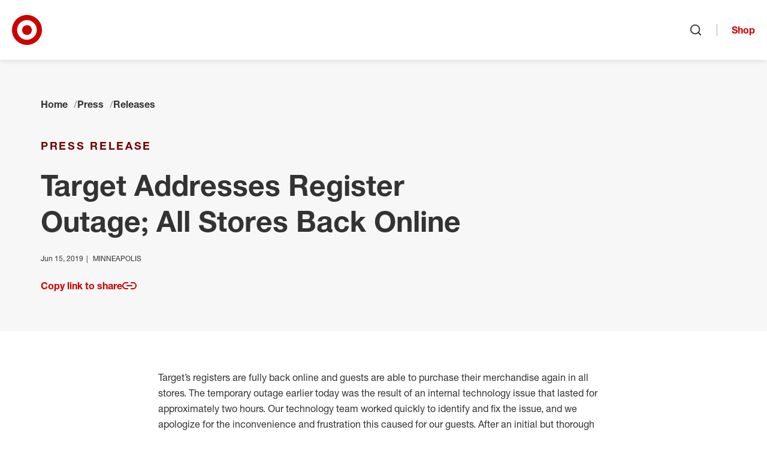

--- FILE ---
content_type: text/html; charset=utf-8
request_url: https://corporate.target.com/press/release/2019/06/target-addresses-register-outage-all-stores-back-o
body_size: 17811
content:


<!DOCTYPE html>
<html lang="en">
<head>
	<meta charSet="utf-8" />
	<meta httpEquiv="X-UA-Compatible" content="IE=Edge" />
	<meta name="viewport" content="width=device-width, initial-scale=1" />

	<link href="/assets/images/favicon.ico" type="image/x-icon" rel="shortcut icon" />
	<link href="/assets/images/favicon.ico" type="image/x-icon" rel="icon" />
	<link rel="apple-touch-icon" sizes="152x152" href="/assets/images/apple-touch-icon-152x152.png" />
	<link rel="apple-touch-icon" sizes="120x120" href="/assets/images/apple-touch-icon-120x120.png" />
	<link rel="apple-touch-icon" sizes="72x72" href="/assets/images/apple-touch-icon-72x72.png" />
	<link rel="apple-touch-icon" href="/assets/images/apple-touch-icon.png" />

	<title>Target Addresses Register Outage; All Stores Back Online</title>
	<meta name="description" content="" />
	<meta name="keywords" />

	<link rel="canonical" href="https://corporate.target.com/press/release/2019/06/target-addresses-register-outage-all-stores-back-o" />

	<link href="/assets/css/base.css?v=Ton6X58SU8xBIWT15sG8ghdSD1e9HNcdaeJZdRMhn8Y" rel="stylesheet" />
	<link href="/assets/css/components.css?v=ORJhL_VC90_tSbNB26ljgjgsHYHA8iY7-F1RdMmO4Tw" rel="stylesheet" />
	<link href="/assets/css/chrome.css?v=F-kwEW2pdHzWm1GRV81CLIWGH-QQa20E8xYwQFoVx9g" rel="stylesheet" />

	


	<meta property="og:title" content="Target Addresses Register Outage; All Stores Back Online" />
	<meta property="og:url" content="https://corporate.target.com/press/release/2019/06/target-addresses-register-outage-all-stores-back-o" />
	<meta property="og:image" />
	<meta property="og:description" content="" />

	
	<script type="application/ld+json">
	{
		"@context": "https://schema.org/",
		"@type": "Article",
		"name": "Target Addresses Register Outage; All Stores Back Online",
		"description": "",
		"articleSection": "Press Release",
		"datePublished": "6/15/2019 6:14:27 PM",
		"headline": "Target Addresses Register Outage; All Stores Back Online"
	}
	</script>
	<script>
		var gtmValues = {};
		dataLayer = [];

		gtmValues['pagetype'] = 'Press Release';
		gtmValues['title'] = 'Target Addresses Register Outage; All Stores Back Online';
		gtmValues['description'] = '';
		gtmValues['datePublished'] = '6/15/2019 6:14:27 PM';

		dataLayer.push(gtmValues);
	</script>



</head>

<body class=" page-press-release">
		<noscript><iframe src="https://www.googletagmanager.com/ns.html?id=GTM-5X785G"
			height="0" width="0" style="display:none;visibility:hidden"></iframe></noscript>
		<script>(function(w,d,s,l,i){w[l]=w[l]||[];w[l].push({'gtm.start':
			new Date().getTime(),event:'gtm.js'});var f=d.getElementsByTagName(s)[0],
			j=d.createElement(s),dl=l!='dataLayer'?'&l='+l:'';j.async=true;j.src=
			'https://www.googletagmanager.com/gtm.js?id='+i+dl;f.parentNode.insertBefore(j,f);
			})(window,document,'script','dataLayer','GTM-5X785G');</script>

	<nav id="site-jump-links" class="jump-links" aria-label="Page Region Navigation" data-ktc-search-exclude>
		<ul>
			<li class="hidden-lg hidden-xl"><a href="#site-nav-toggle" class="jump-link jump-link-offscreen jump-link-fixed">Skip to main navigation</a></li>
			<li class="hidden-xs hidden-sm hidden-md"><a href="#site-nav-logo" class="jump-link jump-link-offscreen jump-link-fixed">Skip to main navigation</a></li>
			<li><a href="#site-content" class="jump-link jump-link-offscreen jump-link-fixed">Skip to content</a></li>
			<li><a href="#site-footer" class="jump-link jump-link-offscreen jump-link-fixed">Skip to footer</a></li>
		</ul>
	</nav>

	


	
		
	<header id="site-header" class="global-header" data-ktc-search-exclude>

		<div class="global-header--container">

			<button id="site-nav-toggle" class="global-header--nav-toggle button button-icon-only">
				<svg aria-hidden="true" focusable="false" class="svg-icon"><use xlink:href="/assets/images/svg/svg-icon-sprite.svg#menu"></use></svg>
				<span class="sr-only">Open menu</span>
			</button>

			<a id="site-nav-logo" class="global-header--logo" href="/">
				<svg aria-hidden="true" focusable="false" class="svg-icon svg-icon-fill"><use xlink:href="/assets/images/svg/svg-icon-sprite.svg#custom-logo-target-bullseye"></use></svg>
				<span class="sr-only">Target Corporate Home</span>
			</a>

			<nav class="global-header--nav" aria-label="Site Navigation">
				
<ul id="site-nav-source" class="nav-source list-reset">
		

<li id="nav-id-d6d843b8-07f1-4045-9b98-6f6cce1303fe" class="nav-source--item has-children">
	<a href="/about" class="nav-source--link">About</a>
		<ul>
				

<li id="nav-id-b59e1691-c325-48da-9301-8c388a2e72ab" class="nav-source--item has-children">
	<a href="/about/purpose-history" class="nav-source--link">Purpose & History</a>
		<ul>
				

<li id="nav-id-10bc7c06-f98a-4230-8e08-ad3f6ca0ffdd" class="nav-source--item">
	<a href="/about/purpose-history/leadership" class="nav-source--link">Our Leadership</a>

</li>

				

<li id="nav-id-9582dd19-ebcf-494d-9b3f-4bc8ed6f95fa" class="nav-source--item">
	<a href="/about/purpose-history/our-corporate-strategy" class="nav-source--link">Our Corporate Strategy</a>

</li>

				

<li id="nav-id-2fe1a3f6-efca-4808-80c5-32cb6875fb71" class="nav-source--item">
	<a href="/about/purpose-history/our-commitments" class="nav-source--link">Our Commitments</a>

</li>

				

<li id="nav-id-9a0f0f06-c2f9-45cc-a50c-bcf481bb0bcd" class="nav-source--item">
	<a href="/about/purpose-history/history-timeline" class="nav-source--link">History Timeline</a>

</li>

		</ul>

</li>

				

<li id="nav-id-b650e374-7fd6-49e9-a114-3264ceedc355" class="nav-source--item has-children">
	<a href="/about/locations" class="nav-source--link">Our Locations</a>
		<ul>
				

<li id="nav-id-19204258-d0d2-4c2e-9db7-89571a663113" class="nav-source--item">
	<a href="/about/locations/inside-our-stores" class="nav-source--link">Inside Our Stores</a>

</li>

				

<li id="nav-id-dd55106f-d339-42f1-8ae8-a692783e1957" class="nav-source--item">
	<a href="/about/locations/upcoming-stores" class="nav-source--link">Upcoming Stores</a>

</li>

				

<li id="nav-id-75307dba-6d11-4325-b6cd-45fdaf2c1679" class="nav-source--item">
	<a href="/about/locations/twin-cities-market" class="nav-source--link">Twin Cities Market</a>

</li>

		</ul>

</li>

				

<li id="nav-id-e9ca18e7-1c0c-4f66-ab03-80bfaac01e4f" class="nav-source--item has-children">
	<a href="/about/products-services" class="nav-source--link">Products & Services</a>
		<ul>
				

<li id="nav-id-913eba97-9fd4-4432-bd4e-db4c4c4e438e" class="nav-source--item">
	<a href="/about/products-services/pickup-delivery" class="nav-source--link">Pickup & Delivery Services</a>

</li>

				

<li id="nav-id-df81de6e-6dde-495f-b80c-c9ee23187019" class="nav-source--item">
	<a href="/about/products-services/target-brands" class="nav-source--link">Target Brands</a>

</li>

		</ul>

</li>

				

<li id="nav-id-8198ee68-ff86-4e25-89f9-e00efea6ad2a" class="nav-source--item">
	<a href="/about/contact-help" class="nav-source--link">Contact & Help</a>

</li>

		</ul>

		<div class="global-header--nav-flyout-featured-content">
			<h2 class="h3">More to explore</h2>
			<div class="global-header--nav-flyout-featured-items flex-grid">
					<div class="global-header--nav-flyout-featured-item flex-col flex-col-6--xs">
								<div class="global-header--nav-flyout-featured-image-container">
									<img class="global-header--nav-flyout-featured-image" src="/getmedia/c4822d3d-8268-466e-b4be-d0aa574c885a/2022_annual_report_cover.png?width=220" alt="A red and white arrow with bullseye logo" />
								</div>
							<div class="global-header--nav-flyout-featured-title">
								<a href="/investors/annual" class="global-header--nav-flyout-featured-title-link">Target&#x27;s latest annual report</a>
							</div>
					</div>
					<div class="global-header--nav-flyout-featured-item flex-col flex-col-6--xs">
								<div class="global-header--nav-flyout-featured-image-container">
									<img class="global-header--nav-flyout-featured-image" src="/getmedia/2baa5f5b-1d2d-407b-b936-4bd7da233c58/made_by_design.png?width=220" alt="Overhead photo of a whisk, serving spoon and wooden spoon" />
								</div>
							<div class="global-header--nav-flyout-featured-title">
								<a href="/about/products-services/target-brands" class="global-header--nav-flyout-featured-title-link">Brands you&#x27;ll only find at Target</a>
							</div>
					</div>
			</div>
		</div>
</li>

		

<li id="nav-id-bb5c0249-b3f9-4764-81dc-cada71eb7dc3" class="nav-source--item has-children">
	<a href="/news-features" class="nav-source--link">News & Features</a>
		<ul>
				

<li id="nav-id-8cf4e4dd-91c4-4a2b-9be3-d059a626243b" class="nav-source--item">
	<a href="/news-features/lifestyle" class="nav-source--link">Lifestyle</a>

</li>

				

<li id="nav-id-a10374e4-d531-49f1-9850-a5e57b69cc1f" class="nav-source--item">
	<a href="/news-features/company" class="nav-source--link">Company</a>

</li>

				

<li id="nav-id-b015d127-9d47-445a-816e-c4bf61580b7c" class="nav-source--item">
	<a href="/news-features/team" class="nav-source--link">Team</a>

</li>

				

<li id="nav-id-69641795-065b-4a42-b981-d0445ede89a6" class="nav-source--item">
	<a href="/news-features/guest-experience" class="nav-source--link">Guest Experience</a>

</li>

		</ul>

		<div class="global-header--nav-flyout-featured-content">
			<h2 class="h3">More to explore</h2>
			<div class="global-header--nav-flyout-featured-items flex-grid">
					<div class="global-header--nav-flyout-featured-item flex-col flex-col-6--xs">
								<div class="global-header--nav-flyout-featured-image-container">
									<img class="global-header--nav-flyout-featured-image" src="/getmedia/77d865de-8771-434f-b96e-62f81ed67adc/electronics.png?width=220" alt="A Target team member helps a guest in electronics" />
								</div>
							<div class="global-header--nav-flyout-featured-title">
								<a href="/press" class="global-header--nav-flyout-featured-title-link">Resources for the press</a>
							</div>
					</div>
					<div class="global-header--nav-flyout-featured-item flex-col flex-col-6--xs">
								<div class="global-header--nav-flyout-featured-image-container">
									<img class="global-header--nav-flyout-featured-image" src="/getmedia/914d7785-a0ac-4e04-9d67-454f1a2ecedd/stock_chart.png?width=220" alt="graphic illustration of a stock chart" />
								</div>
							<div class="global-header--nav-flyout-featured-title">
								<a href="/investors/financial-information/financial-news" class="global-header--nav-flyout-featured-title-link">Financial news</a>
							</div>
					</div>
			</div>
		</div>
</li>

		

<li id="nav-id-fe0fa45d-c544-49cf-aa1c-1aebcfefe80c" class="nav-source--item has-children">
	<a href="/careers" class="nav-source--link">Careers</a>
		<ul>
				

<li id="nav-id-feba9cb3-79cd-4267-a587-80b97857e52a" class="nav-source--item">
	<a href="/careers/job-search" class="nav-source--link">Job Search</a>

</li>

				

<li id="nav-id-3ef06f71-dc38-4de5-b603-4a4e1a8b9faf" class="nav-source--item has-children">
	<a href="/careers/career-areas" class="nav-source--link">Career Areas</a>
		<ul>
				

<li id="nav-id-59e4c208-28f3-40e1-ad11-6cc4b780d5e3" class="nav-source--item has-children">
	<a href="/careers/career-areas/stores" class="nav-source--link">Stores</a>
		<ul>
				

<li id="nav-id-0a20ac23-fb23-4856-a254-1c5c5638929e" class="nav-source--item">
	<a href="/careers/career-areas/stores/leadership" class="nav-source--link">Store Leadership</a>

</li>

				

<li id="nav-id-553e5b63-3322-4a2a-8ba4-4eed2ff3191e" class="nav-source--item">
	<a href="/careers/career-areas/stores/hourly" class="nav-source--link">Store Hourly</a>

</li>

		</ul>

</li>

				

<li id="nav-id-72c7ef93-958a-41f1-a78b-ba9bce2453f0" class="nav-source--item has-children">
	<a href="/careers/career-areas/supply-chain" class="nav-source--link">Supply Chain</a>
		<ul>
				

<li id="nav-id-a08d4d96-2063-4114-8e9a-9211ba2a0478" class="nav-source--item">
	<a href="/careers/career-areas/supply-chain/leadership" class="nav-source--link">Supply Chain Leadership</a>

</li>

				

<li id="nav-id-7a0460db-acb1-44c1-81c5-e01589b6e11c" class="nav-source--item">
	<a href="/careers/career-areas/supply-chain/hourly" class="nav-source--link">Supply Chain Hourly</a>

</li>

		</ul>

</li>

				

<li id="nav-id-3a5b8d39-960b-4322-a23e-f0a2cff21551" class="nav-source--item has-children">
	<a href="/careers/career-areas/corporate" class="nav-source--link">Corporate</a>
		<ul>
				

<li id="nav-id-3567f7ce-f159-44d5-b129-2ae9894be8bf" class="nav-source--item">
	<a href="/careers/career-areas/corporate/administrative-support" class="nav-source--link">Administrative Support</a>

</li>

				

<li id="nav-id-e81b4ee9-957b-4ea3-a454-d7439cfcf2e6" class="nav-source--item">
	<a href="/careers/career-areas/corporate/assets-protection-and-corporate-security" class="nav-source--link">Assets Protection & Corporate Security</a>

</li>

				

<li id="nav-id-47e0cdfd-25b4-4e34-97d3-3b6b1fcc4eea" class="nav-source--item">
	<a href="/careers/career-areas/corporate/business-operations" class="nav-source--link">Business Operations</a>

</li>

				

<li id="nav-id-88ea0bb6-f47d-40d2-b136-52d60c3363ff" class="nav-source--item">
	<a href="/careers/career-areas/corporate/corporate-affairs" class="nav-source--link">Corporate Affairs</a>

</li>

				

<li id="nav-id-ff01dcfb-bf56-43b9-a752-21ce464fef2e" class="nav-source--item">
	<a href="/careers/career-areas/corporate/finance-and-accounting" class="nav-source--link">Finance & Accounting</a>

</li>

				

<li id="nav-id-c9c1f857-bfda-46ce-b9e9-aab55857d838" class="nav-source--item">
	<a href="/careers/career-areas/corporate/global-supply-chain-and-logistics" class="nav-source--link">Global Supply Chain & Logistics</a>

</li>

				

<li id="nav-id-19361789-9af4-47f1-8ad5-7d89dae7ebec" class="nav-source--item">
	<a href="/careers/career-areas/corporate/human-resources" class="nav-source--link">Human Resources</a>

</li>

				

<li id="nav-id-60f316b5-4cef-4d31-a658-a4eae72aebbf" class="nav-source--item">
	<a href="/careers/career-areas/corporate/insights-strategy-and-growth" class="nav-source--link">Insights, Strategy & Growth</a>

</li>

				

<li id="nav-id-6b811416-baab-477b-9e84-731289622bf8" class="nav-source--item">
	<a href="/careers/career-areas/corporate/legal-affairs-risk-and-compliance" class="nav-source--link">Legal Affairs, Risk & Compliance</a>

</li>

				

<li id="nav-id-80270514-3cc6-4754-9ac0-5b093cb31b6d" class="nav-source--item">
	<a href="/careers/career-areas/corporate/marketing-and-digital" class="nav-source--link">Marketing & Digital</a>

</li>

				

<li id="nav-id-d21f266d-32ad-4e9e-9a55-578bbeff2b1a" class="nav-source--item">
	<a href="/careers/career-areas/corporate/merchandising-and-global-sourcing" class="nav-source--link">Merchandising & Global Sourcing</a>

</li>

				

<li id="nav-id-1624768e-1d42-4b7a-bfe5-47fe3a7313ad" class="nav-source--item">
	<a href="/careers/career-areas/corporate/product-management" class="nav-source--link">Product Management</a>

</li>

				

<li id="nav-id-89860019-c898-4498-a5ec-921314a12697" class="nav-source--item">
	<a href="/careers/career-areas/corporate/project-and-program-management" class="nav-source--link">Project & Program Management</a>

</li>

				

<li id="nav-id-2d127469-80c2-4e26-9d2f-0a3827c3e349" class="nav-source--item">
	<a href="/careers/career-areas/corporate/real-estate-design-and-property-management" class="nav-source--link">Real Estate, Design & Property Management</a>

</li>

				

<li id="nav-id-88f4a320-19c4-4814-840d-f8b1a7ab9eb1" class="nav-source--item">
	<a href="/careers/career-areas/corporate/roundel" class="nav-source--link">Roundel</a>

</li>

				

<li id="nav-id-fd2a5213-e0d4-4ddd-8d81-162e84de9cf8" class="nav-source--item">
	<a href="/careers/career-areas/corporate/service-centers-and-business-enablement" class="nav-source--link">Service Centers & Business Enablement</a>

</li>

				

<li id="nav-id-c5ac8c81-752d-447b-bc2f-550b1e94eb70" class="nav-source--item">
	<a href="/careers/career-areas/corporate/target-brands" class="nav-source--link">Target Brands</a>

</li>

				

<li id="nav-id-9e973da4-cc98-4186-818b-ced495bc428b" class="nav-source--item">
	<a href="/careers/career-areas/corporate/target-tech" class="nav-source--link">Target Tech</a>

</li>

				

<li id="nav-id-dfbfd728-2134-4f7b-9516-865caa120aa6" class="nav-source--item">
	<a href="/careers/career-areas/corporate/ux-design-research-and-accessibility" class="nav-source--link">UX Design, Research & Accessibility</a>

</li>

		</ul>

</li>

				

<li id="nav-id-38366c3b-3da5-4119-b98f-6d9f15d0df07" class="nav-source--item has-children">
	<a href="/careers/career-areas/intern-entry-level" class="nav-source--link">Intern & Entry-Level</a>
		<ul>
				

<li id="nav-id-5de6bf9f-43f4-442d-87fc-6299db01864c" class="nav-source--item">
	<a href="/careers/career-areas/intern-entry-level/entry-level-opportunities" class="nav-source--link">Entry-Level Opportunities</a>

</li>

				

<li id="nav-id-a55b5411-29c0-4661-9c7d-45eb7199ddf9" class="nav-source--item">
	<a href="/careers/career-areas/intern-entry-level/graduate-programs-and-internships" class="nav-source--link">Graduate Programs & Internships</a>

</li>

				

<li id="nav-id-2229e63f-2dcf-4655-82f6-a7bfff8a8655" class="nav-source--item">
	<a href="/careers/career-areas/intern-entry-level/internships" class="nav-source--link">Internships</a>

</li>

		</ul>

</li>

				

<li id="nav-id-065bcb12-429f-432a-981b-d43df874a5cb" class="nav-source--item">
	<a href="/careers/career-areas/global" class="nav-source--link">Global</a>

</li>

		</ul>

</li>

				

<li id="nav-id-08cd62bb-ae69-4ff6-9d3e-3143a24d6029" class="nav-source--item has-children">
	<a href="/careers/hiring-process" class="nav-source--link">Hiring Process</a>
		<ul>
				

<li id="nav-id-901176ec-a290-4dbf-a048-ab2e254a1ddd" class="nav-source--item">
	<a href="/careers/hiring-process/interview-guide" class="nav-source--link">Interview Guide</a>

</li>

				

<li id="nav-id-5a7beeca-02ee-4ac4-bed0-e453a1511669" class="nav-source--item">
	<a href="/careers/hiring-process/recorded-video-interviews" class="nav-source--link">Recorded Video Interviews</a>

</li>

		</ul>

</li>

				

<li id="nav-id-f0b920d6-ab1a-465d-a814-aaf27e8396ec" class="nav-source--item has-children">
	<a href="/careers/culture" class="nav-source--link">Our Culture</a>
		<ul>
				

<li id="nav-id-adfa23d7-cfb7-485e-8550-92d9e9f6acef" class="nav-source--item">
	<a href="/careers/culture/stories" class="nav-source--link">Stories</a>

</li>

		</ul>

</li>

				

<li id="nav-id-b5d0d462-d410-493d-abb1-c38f76ec5d42" class="nav-source--item has-children">
	<a href="/careers/faqs" class="nav-source--link">Careers FAQs</a>
		<ul>
				

<li id="nav-id-99fc8104-eefb-4382-a114-ebcab2a90f82" class="nav-source--item">
	<a href="/careers/faqs/california-privacy-notice" class="nav-source--link">California Privacy Notice</a>

</li>

		</ul>

</li>

				

<li id="nav-id-f945de80-a0b7-4892-93f4-adba8aa2124d" class="nav-source--item">
	<a href="/careers/pay-and-benefits" class="nav-source--link">Pay & Benefits</a>

</li>

				

<li id="nav-id-93063f5c-d607-483e-92e5-f13c17555fce" class="nav-source--item">
	<a href="/careers/growth-and-development" class="nav-source--link">Growth & Development</a>

</li>

				

<li id="nav-id-697ef6f9-e448-465c-8290-a2ab434ad363" class="nav-source--item">
	<a href="/careers/events" class="nav-source--link">Events</a>

</li>

				

<li id="nav-id-4ce45110-5bb7-4905-aa64-c80a5768c3ea" class="nav-source--item">
	<a href="/careers/job-map" class="nav-source--link">Job Map</a>

</li>

				

<li id="nav-id-4fbc11ba-6c61-465c-a591-0d81e380adfc" class="nav-source--item">
	<a href="/careers/fraudulent-job-postings" class="nav-source--link">Fraudulent Job Postings</a>

</li>

		</ul>

		<div class="global-header--nav-flyout-featured-content job-search-quick-global-nav">
			<div class="job-search-quick-global-nav--title-container">
				<h2 class="job-search-quick-global-nav--title h3">Search jobs</h2>
				<button class="job-save-modal-trigger button-text-link" data-analytics-id="view-saved-jobs">
					<span class="job-save-modal-trigger--label">Saved jobs <span class="job-save-modal-trigger--count"></span></span>
					<svg aria-hidden="true" focusable="false" class="svg-icon"><use xlink:href="/assets/images/svg/svg-icon-sprite.svg#heart"></use></svg>
				</button>
			</div>
			<div class="global-header--nav-flyout-featured-items flex-grid">
				<div class="global-header--nav-flyout-featured-item flex-col">
					<div class="job-search-quick-global-nav--form-container">
						<div class="job-search-quick-form hidden-xs hidden-sm hidden-md"></div>

						<button class="job-search-quick-modal-trigger button hidden-lg hidden-xl">Search jobs</button>

						<button class="job-save-modal-trigger button-text-link" data-analytics-id="view-saved-jobs">
							<span class="job-save-modal-trigger--label">Saved jobs <span class="job-save-modal-trigger--count"></span></span>
							<svg aria-hidden="true" focusable="false" class="svg-icon"><use xlink:href="/assets/images/svg/svg-icon-sprite.svg#heart"></use></svg>
						</button>
					</div>
				</div>
			</div>
		</div>
</li>

		

<li id="nav-id-82e9e414-df52-4a20-b5f4-f2e8f0db5d22" class="nav-source--item has-children">
	<a href="/sustainability-governance" class="nav-source--link">Sustainability & Governance</a>
		<ul>
				

<li id="nav-id-2840fc20-b527-4f53-bd70-57ffd4242200" class="nav-source--item">
	<a href="/sustainability-governance/strategy-target-forward" class="nav-source--link">Sustainability Strategy: Target Forward</a>

</li>

				

<li id="nav-id-059e87c4-94ad-40ed-950b-9091d4af89e1" class="nav-source--item has-children">
	<a href="/sustainability-governance/climate" class="nav-source--link">Climate</a>
		<ul>
				

<li id="nav-id-f54b06d6-2753-4614-aa67-069cf29b1edb" class="nav-source--item">
	<a href="/sustainability-governance/climate/climate-policy" class="nav-source--link">Climate Policy</a>

</li>

		</ul>

</li>

				

<li id="nav-id-9b920dcd-6f37-4c56-89a9-b8fe6d7279c9" class="nav-source--item has-children">
	<a href="/sustainability-governance/circularity" class="nav-source--link">Circularity</a>
		<ul>
				

<li id="nav-id-1ec6c019-f658-425b-9abf-20ea8fe1131a" class="nav-source--item">
	<a href="/sustainability-governance/circularity/product-packaging-design" class="nav-source--link">Product & Packaging Design</a>

</li>

				

<li id="nav-id-69edf8b4-dc69-41a5-8905-dd3b9b4f1f3f" class="nav-source--item">
	<a href="/sustainability-governance/circularity/waste-elimination-reduction" class="nav-source--link">Waste Elimination & Reduction</a>

</li>

		</ul>

</li>

				

<li id="nav-id-530b06aa-57ce-4f3e-aaa1-1270adb69b2e" class="nav-source--item has-children">
	<a href="/sustainability-governance/responsible-resource-use" class="nav-source--link">Responsible Resource Use</a>
		<ul>
				

<li id="nav-id-a0e7eea0-0750-42a6-908d-b349086affb4" class="nav-source--item has-children">
	<a href="/sustainability-governance/responsible-resource-use/chemicals" class="nav-source--link">Chemicals</a>
		<ul>
				

<li id="nav-id-84582121-2177-4086-a150-8c6e1e3a1b12" class="nav-source--item">
	<a href="/sustainability-governance/responsible-resource-use/chemicals/chemical-policy" class="nav-source--link">Chemicals Policy</a>

</li>

		</ul>

</li>

				

<li id="nav-id-8287d0b9-0d47-4799-b328-ebd1403510cb" class="nav-source--item has-children">
	<a href="/sustainability-governance/responsible-resource-use/environmental-impact-products" class="nav-source--link">Environmental Impact of Products</a>
		<ul>
				

<li id="nav-id-1f644a51-6b3f-4e4e-af25-05af5edda3b2" class="nav-source--item">
	<a href="/sustainability-governance/responsible-resource-use/environmental-impact-products/cotton-commitment" class="nav-source--link">Cotton Commitment</a>

</li>

				

<li id="nav-id-f020841e-429c-4a7c-bd8c-ffed1e459733" class="nav-source--item">
	<a href="/sustainability-governance/responsible-resource-use/environmental-impact-products/commitment-to-sustainable-seafood" class="nav-source--link">Commitment to Sustainable Seafood</a>

</li>

				

<li id="nav-id-c3775985-3344-4cc1-9bb1-e77fb53009f3" class="nav-source--item">
	<a href="/sustainability-governance/responsible-resource-use/environmental-impact-products/forest-products-policy" class="nav-source--link">Forest Products Policy</a>

</li>

				

<li id="nav-id-4ec0f773-c41a-48e0-81cd-c5564d16e181" class="nav-source--item">
	<a href="/sustainability-governance/responsible-resource-use/environmental-impact-products/palm-oil" class="nav-source--link">Palm Oil Commitment</a>

</li>

		</ul>

</li>

				

<li id="nav-id-8fcc80c1-65e1-4b50-8500-7eb704d2549d" class="nav-source--item">
	<a href="/sustainability-governance/responsible-resource-use/plastics" class="nav-source--link">Plastics</a>

</li>

				

<li id="nav-id-9542d3aa-2bb0-4a3c-93a4-9f0076a18a1d" class="nav-source--item">
	<a href="/sustainability-governance/responsible-resource-use/water" class="nav-source--link">Water</a>

</li>

		</ul>

</li>

				

<li id="nav-id-c930f3fc-08b3-453a-bbe5-b0952454ed83" class="nav-source--item has-children">
	<a href="/sustainability-governance/our-team" class="nav-source--link">Our Team</a>
		<ul>
				

<li id="nav-id-806fa528-2f1b-4801-86dc-63a275c8cbc1" class="nav-source--item has-children">
	<a href="/sustainability-governance/our-team/human-capital-management" class="nav-source--link">Human Capital Management</a>
		<ul>
				

<li id="nav-id-ee58c97f-bc44-4d99-8db4-2fa27deeaa7b" class="nav-source--item">
	<a href="/sustainability-governance/our-team/human-capital-management/workplace-health-safety" class="nav-source--link">Workplace Health & Safety </a>

</li>

		</ul>

</li>

				

<li id="nav-id-96ccc153-1a45-4af7-9b2f-55e619b1fd23" class="nav-source--item">
	<a href="/sustainability-governance/our-team/belonging" class="nav-source--link">Belonging at the Bullseye</a>

</li>

		</ul>

</li>

				

<li id="nav-id-fafd480a-12aa-474a-b786-0b92a0ba779b" class="nav-source--item has-children">
	<a href="/sustainability-governance/communities" class="nav-source--link">Serving and Strengthening Communities</a>
		<ul>
				

<li id="nav-id-c872a30a-a6ce-4a47-aeb7-077bd41f00ff" class="nav-source--item">
	<a href="/sustainability-governance/communities/disasters" class="nav-source--link">Disaster Preparedness & Response</a>

</li>

				

<li id="nav-id-2085bd64-79ba-45e0-97fd-553efe32f00b" class="nav-source--item">
	<a href="/sustainability-governance/communities/volunteerism" class="nav-source--link">Volunteerism</a>

</li>

				

<li id="nav-id-43687da7-7cde-4ba9-b417-b667260d46ea" class="nav-source--item has-children">
	<a href="/sustainability-governance/communities/grants-corporate-giving" class="nav-source--link">Grants & Corporate Giving</a>
		<ul>
				

<li id="nav-id-7b892217-23f1-4996-8546-3ead411d1aee" class="nav-source--item">
	<a href="/sustainability-governance/communities/grants-corporate-giving/target-circle-community-giving" class="nav-source--link">Target Circle Community Giving</a>

</li>

		</ul>

</li>

		</ul>

</li>

				

<li id="nav-id-c9091064-a007-481f-993a-3f30fe5d92a2" class="nav-source--item has-children">
	<a href="/sustainability-governance/target-foundation" class="nav-source--link">Target Foundation</a>
		<ul>
				

<li id="nav-id-04c800a4-0df6-4368-b87c-ab8e6de03d1d" class="nav-source--item">
	<a href="/sustainability-governance/target-foundation/hometown" class="nav-source--link">Hometown</a>

</li>

				

<li id="nav-id-85db3430-5fcd-46a1-96d3-2e3fba55bbe7" class="nav-source--item">
	<a href="/sustainability-governance/target-foundation/national" class="nav-source--link">National</a>

</li>

				

<li id="nav-id-44ae84d2-8027-408a-9118-007e501801fe" class="nav-source--item">
	<a href="/sustainability-governance/target-foundation/global" class="nav-source--link">Global</a>

</li>

				

<li id="nav-id-4547147e-b898-490e-acf9-f32816be49cc" class="nav-source--item">
	<a href="/sustainability-governance/target-foundation/charter" class="nav-source--link">Charter</a>

</li>

		</ul>

</li>

				

<li id="nav-id-435c9945-b65f-4a78-b0ae-908dcdd498ff" class="nav-source--item has-children">
	<a href="/sustainability-governance/operating-ethically" class="nav-source--link">Operating Ethically</a>
		<ul>
				

<li id="nav-id-297380e8-51f0-4232-9e6d-fa85ada6d8ce" class="nav-source--item">
	<a href="/sustainability-governance/operating-ethically/code-of-ethics" class="nav-source--link">Code of Ethics</a>

</li>

				

<li id="nav-id-5735fcc3-e6c0-4f10-854e-42b8ab5b0e30" class="nav-source--item">
	<a href="/sustainability-governance/operating-ethically/business-partner-code-of-conduct" class="nav-source--link">Business Partner Code of Conduct</a>

</li>

				

<li id="nav-id-cc4b9995-8518-4e54-a724-da9a36da9e93" class="nav-source--item has-children">
	<a href="/sustainability-governance/operating-ethically/public-policy-civic-engagement" class="nav-source--link">Public Policy & Civic Engagement</a>
		<ul>
				

<li id="nav-id-88e37e05-0de6-4564-b13a-e20f97b6ac4d" class="nav-source--item">
	<a href="/sustainability-governance/operating-ethically/public-policy-civic-engagement/civic-activity" class="nav-source--link">Civic Activity</a>

</li>

				

<li id="nav-id-6f960716-921d-4d0d-b855-50f4784944df" class="nav-source--item">
	<a href="/sustainability-governance/operating-ethically/public-policy-civic-engagement/issue-advocacy" class="nav-source--link">Issue Advocacy</a>

</li>

				

<li id="nav-id-9b62e46e-0cf1-4d8c-b083-41f63a0cc33f" class="nav-source--item">
	<a href="/sustainability-governance/operating-ethically/public-policy-civic-engagement/political-engagement" class="nav-source--link">Political Engagement</a>

</li>

		</ul>

</li>

				

<li id="nav-id-2f7a7cde-8ceb-41d8-b2e9-38426247be08" class="nav-source--item has-children">
	<a href="/sustainability-governance/operating-ethically/product-safety-quality-assurance" class="nav-source--link">Product Safety & Quality Assurance</a>
		<ul>
				

<li id="nav-id-bcda7b0f-e567-4a48-bd62-357efe13d259" class="nav-source--item">
	<a href="/sustainability-governance/operating-ethically/product-safety-quality-assurance/food-safety" class="nav-source--link">Food Safety Quality & Regulatory Compliance</a>

</li>

				

<li id="nav-id-f961e635-dcde-4b83-a6b4-7f9973f80daa" class="nav-source--item">
	<a href="/sustainability-governance/operating-ethically/product-safety-quality-assurance/product-safety" class="nav-source--link">Product Safety and Quality Assurance Tools and Processes</a>

</li>

		</ul>

</li>

				

<li id="nav-id-c6faf8f9-2ef5-4b0f-a277-65154a27bd16" class="nav-source--item">
	<a href="/sustainability-governance/operating-ethically/environmental-management-systems-strategy" class="nav-source--link">Environmental Management Systems & Strategy</a>

</li>

		</ul>

</li>

				

<li id="nav-id-99d7d422-b78f-4444-b280-6a4083fb76fe" class="nav-source--item has-children">
	<a href="/sustainability-governance/responsible-supply-chains" class="nav-source--link">Responsible Supply Chains</a>
		<ul>
				

<li id="nav-id-41af6172-598e-41f1-a9e9-e5119a84c550" class="nav-source--item has-children">
	<a href="/sustainability-governance/responsible-supply-chains/human-rights" class="nav-source--link">Human Rights</a>
		<ul>
				

<li id="nav-id-2cb27d27-613f-48de-bca4-6200f521a883" class="nav-source--item">
	<a href="/sustainability-governance/responsible-supply-chains/human-rights/policies" class="nav-source--link">Supply Chain Labor & Human Rights Policies</a>

</li>

		</ul>

</li>

				

<li id="nav-id-8dae7546-10e7-4929-8664-2d99ba42799e" class="nav-source--item">
	<a href="/sustainability-governance/responsible-supply-chains/animal-welfare" class="nav-source--link">Animal Welfare</a>

</li>

				

<li id="nav-id-c0e3862b-5d21-4cd5-bc7f-126dd3cc7fbd" class="nav-source--item">
	<a href="/sustainability-governance/responsible-supply-chains/sourcing-manufacturing-practices" class="nav-source--link">Responsible Sourcing and Manufacturing Practices  </a>

</li>

				

<li id="nav-id-61422d94-33a0-43c0-9fec-c6ab50f2f00a" class="nav-source--item has-children">
	<a href="/sustainability-governance/responsible-supply-chains/suppliers" class="nav-source--link">Suppliers</a>
		<ul>
				

<li id="nav-id-67b67bff-2cff-4e75-9dfd-0cf7f486549d" class="nav-source--item">
	<a href="/sustainability-governance/responsible-supply-chains/suppliers/supplier-support" class="nav-source--link">Supplier Support</a>

</li>

				

<li id="nav-id-1694ddb2-98b7-4480-b787-fc6b57c22811" class="nav-source--item">
	<a href="/sustainability-governance/responsible-supply-chains/suppliers/standards-of-vendor-engagement" class="nav-source--link">Standards of Vendor Engagement</a>

</li>

				

<li id="nav-id-518f769f-f516-43e0-bfa1-c7618ff77711" class="nav-source--item">
	<a href="/sustainability-governance/responsible-supply-chains/suppliers/supplier-intake-form" class="nav-source--link">Supplier Intake Form</a>

</li>

		</ul>

</li>

				

<li id="nav-id-6cb4a338-1a82-4fce-93b8-f7d8fd4499e4" class="nav-source--item">
	<a href="/sustainability-governance/responsible-supply-chains/traceability-transparency" class="nav-source--link">Traceability & Transparency</a>

</li>

				

<li id="nav-id-4f646362-0767-4808-bf85-d7e61d127b07" class="nav-source--item">
	<a href="/sustainability-governance/responsible-supply-chains/audit-program" class="nav-source--link">Audit Program</a>

</li>

		</ul>

</li>

				

<li id="nav-id-c4f5d5c4-0f48-463a-84ee-87d303833ec6" class="nav-source--item has-children">
	<a href="/sustainability-governance/governance-and-reporting" class="nav-source--link">Governance & Reporting</a>
		<ul>
				

<li id="nav-id-8d6adf2c-4508-4ec9-aacc-83f9ce64deea" class="nav-source--item">
	<a href="/sustainability-governance/governance-and-reporting/priorities" class="nav-source--link">Sustainability & Governance Priorities</a>

</li>

				

<li id="nav-id-e398d736-b2b1-4673-8e44-b4ec580212cc" class="nav-source--item has-children">
	<a href="/sustainability-governance/governance-and-reporting/reporting-progress" class="nav-source--link">Reporting & Progress</a>
		<ul>
				

<li id="nav-id-07d84e20-ed90-4ba9-8653-dc2466289952" class="nav-source--item">
	<a href="/sustainability-governance/governance-and-reporting/reporting-progress/archive" class="nav-source--link">Reporting Archive</a>

</li>

		</ul>

</li>

				

<li id="nav-id-8b49a0a9-4a05-4bf4-bc39-33b5c11c402a" class="nav-source--item has-children">
	<a href="/sustainability-governance/governance-and-reporting/corporate-governance" class="nav-source--link">Corporate Governance</a>
		<ul>
				

<li id="nav-id-720f2f90-6361-4fde-bed7-b9836330eb05" class="nav-source--item">
	<a href="/sustainability-governance/governance-and-reporting/corporate-governance/board-of-directors-and-management" class="nav-source--link">Board of Directors & Management</a>

</li>

				

<li id="nav-id-6819bc2d-253e-40c7-99b0-59d7e7ec2f2f" class="nav-source--item">
	<a href="/sustainability-governance/governance-and-reporting/corporate-governance/board-committees-and-charters" class="nav-source--link">Board Committees & Charters</a>

</li>

				

<li id="nav-id-4f84e9be-5d9c-4971-933e-d126387d2901" class="nav-source--item">
	<a href="/sustainability-governance/governance-and-reporting/corporate-governance/board-skills-and-diversity" class="nav-source--link">Board Skills & Diversity</a>

</li>

		</ul>

</li>

		</ul>

</li>

		</ul>

		<div class="global-header--nav-flyout-featured-content">
			<h2 class="h3">More to explore</h2>
			<div class="global-header--nav-flyout-featured-items flex-grid">
					<div class="global-header--nav-flyout-featured-item flex-col flex-col-6--xs">
								<div class="global-header--nav-flyout-featured-image-container">
									<img class="global-header--nav-flyout-featured-image" src="/getmedia/be8830ab-3c0a-4bff-ac10-a3cede3d72ac/team_members.png?width=220" alt="Two Target team members smiling in the grocery department" />
								</div>
							<div class="global-header--nav-flyout-featured-title">
								<a href="/about/purpose-history/our-commitments" class="global-header--nav-flyout-featured-title-link">Our commitments to guests, team and communities</a>
							</div>
					</div>
			</div>
		</div>
</li>

		

<li id="nav-id-f514ed05-ddfd-418c-901e-6d471f72f178" class="nav-source--item has-children">
	<a href="/investors" class="nav-source--link">Investors</a>
		<ul>
				

<li id="nav-id-a8c5a865-960e-4f5d-8d41-9f40cb69c171" class="nav-source--item">
	<a href="/investors/corporate-overview" class="nav-source--link">Corporate Overview</a>

</li>

				

<li id="nav-id-67f227c4-6d9e-4032-80d8-8c64e98b8fa6" class="nav-source--item">
	<a href="/investors/events-presentations" class="nav-source--link">Events & Presentations</a>

</li>

				

<li id="nav-id-f51e91a6-7d6e-4b59-969f-4bf4c75d3587" class="nav-source--item has-children">
	<a href="/investors/financial-information" class="nav-source--link">Financial Information</a>
		<ul>
				

<li id="nav-id-e068e4a3-ad6a-4631-9f75-6e48271ad825" class="nav-source--item">
	<a href="/investors/financial-information/financial-news" class="nav-source--link">Financial News</a>

</li>

				

<li id="nav-id-640ba1fd-0741-4af2-b37c-f0202e49bb23" class="nav-source--item">
	<a href="/investors/financial-information/summary-financials" class="nav-source--link">Summary Financials</a>

</li>

				

<li id="nav-id-9ef100a4-0e24-4b79-91c4-ff0ea5694678" class="nav-source--item has-children">
	<a href="/investors/financial-information/stock-information" class="nav-source--link">Stock Information</a>
		<ul>
				

<li id="nav-id-da9b29aa-6105-47a4-ba42-52e813b2edab" class="nav-source--item">
	<a href="/investors/financial-information/stock-information/historical" class="nav-source--link">Historical Stock Price Information</a>

</li>

				

<li id="nav-id-9678569c-0840-4686-b4b3-f0ef4e6f4dee" class="nav-source--item">
	<a href="/investors/financial-information/stock-information/investment-calculator" class="nav-source--link">Investment Calculator</a>

</li>

		</ul>

</li>

		</ul>

</li>

				

<li id="nav-id-59870fc3-44f4-41bb-a07f-67cc897f018a" class="nav-source--item has-children">
	<a href="/investors/annual" class="nav-source--link">Annual Reports and Proxy Information</a>
		<ul>
				

<li id="nav-id-24da1124-fc89-4bb7-97ca-b0f3b11f759c" class="nav-source--item">
	<a href="/investors/annual/annual-reports-and-archive" class="nav-source--link">Annual Reports and Archive</a>

</li>

				

<li id="nav-id-cdd2c4af-51a0-4cf6-a2f3-0fe5baf4ba44" class="nav-source--item">
	<a href="/investors/annual/proxy-information-and-archive" class="nav-source--link">Proxy Information and Archive</a>

</li>

		</ul>

</li>

				

<li id="nav-id-28183722-1d2a-43ab-ac30-d88f6b50052d" class="nav-source--item">
	<a href="/investors/sec-filings" class="nav-source--link">SEC Filings</a>

</li>

				

<li id="nav-id-765e1c5d-e9df-4e4c-b79a-603bbfa047c5" class="nav-source--item has-children">
	<a href="/investors/shareholder-services" class="nav-source--link">Shareholder Services</a>
		<ul>
				

<li id="nav-id-edbcb91d-4d65-4d84-816e-461d33153a75" class="nav-source--item">
	<a href="/investors/shareholder-services/request-materials" class="nav-source--link">Request Materials</a>

</li>

		</ul>

</li>

				

<li id="nav-id-370ca238-854e-4fef-95c6-7358c44f761f" class="nav-source--item">
	<a href="/investors/investor-email-alerts" class="nav-source--link">Investor Email Alerts</a>

</li>

		</ul>

		<div class="global-header--nav-flyout-featured-content">
			<h2 class="h3">More to explore</h2>
			<div class="global-header--nav-flyout-featured-items flex-grid">
					<div class="global-header--nav-flyout-featured-item flex-col flex-col-6--xs">
								<div class="global-header--nav-flyout-featured-image-container">
									<img class="global-header--nav-flyout-featured-image" src="/getmedia/33a083b3-4cbe-4da5-91d4-6c400106304f/bullseye.png?width=220" alt="Target&#x27;s mascot Bullseye in front of red background" />
								</div>
							<div class="global-header--nav-flyout-featured-title">
								<a href="/about/purpose-history/our-corporate-strategy" class="global-header--nav-flyout-featured-title-link">Our corporate strategy</a>
							</div>
					</div>
					<div class="global-header--nav-flyout-featured-item flex-col flex-col-6--xs">
								<div class="global-header--nav-flyout-featured-image-container">
									<img class="global-header--nav-flyout-featured-image" src="/getmedia/2cee849d-5862-475f-a383-ed47324afe97/target_bullseye-logo.png?width=220" alt="Target bullseye logo" />
								</div>
							<div class="global-header--nav-flyout-featured-title">
								<a href="/sustainability-governance/governance-and-reporting/reporting-progress" class="global-header--nav-flyout-featured-title-link">Our latest sustainability reporting</a>
							</div>
					</div>
			</div>
		</div>
</li>

		

<li id="nav-id-f5deb575-c9d4-48e6-9b53-24ec1f0fd162" class="nav-source--item has-children">
	<a href="/press" class="nav-source--link">Press</a>
		<ul>
				

<li id="nav-id-775288c0-4ab4-42ff-b056-752c43f77407" class="nav-source--item">
	<a href="/press/releases" class="nav-source--link">Releases</a>

</li>

				

<li id="nav-id-f247f615-05bc-466e-a4e0-961a7aa3b0ab" class="nav-source--item">
	<a href="/press/fact-sheets" class="nav-source--link">Fact Sheets</a>

</li>

				

<li id="nav-id-d68ccd37-b3c0-4e0c-8698-ff9228dba1b7" class="nav-source--item">
	<a href="/press/statements" class="nav-source--link">Statements</a>

</li>

				

<li id="nav-id-7c88383f-c672-4d91-803d-c52d2a23b1fd" class="nav-source--item">
	<a href="/press/multimedia-library" class="nav-source--link">Multimedia Library</a>

</li>

				

<li id="nav-id-e9e099cb-65e7-466a-b385-018548c0bba9" class="nav-source--item">
	<a href="/press/faqs" class="nav-source--link">Media FAQs</a>

</li>

		</ul>

		<div class="global-header--nav-flyout-featured-content">
			<h2 class="h3">More to explore</h2>
			<div class="global-header--nav-flyout-featured-items flex-grid">
					<div class="global-header--nav-flyout-featured-item flex-col flex-col-6--xs">
								<div class="global-header--nav-flyout-featured-image-container">
									<img class="global-header--nav-flyout-featured-image" src="/getmedia/2c5f1cba-8bd7-47e1-96dd-46ddf3f50881/Target_Bullseye-Logo_Red_transparent_220px.png?width=220" alt="icon" />
								</div>
							<div class="global-header--nav-flyout-featured-title">
								<a href="/about/contact-help" class="global-header--nav-flyout-featured-title-link">Contact Target</a>
							</div>
					</div>
					<div class="global-header--nav-flyout-featured-item flex-col flex-col-6--xs">
								<div class="global-header--nav-flyout-featured-image-container">
									<img class="global-header--nav-flyout-featured-image" src="/getmedia/6ca2f378-823a-4cd4-bda8-d42d1669f029/bullseye-cartoon.png?width=220" alt="A cartoon version of the Target mascot Bullseye" />
								</div>
							<div class="global-header--nav-flyout-featured-title">
								<a href="/about" class="global-header--nav-flyout-featured-title-link">Fast facts about Target</a>
							</div>
					</div>
			</div>
		</div>
</li>

</ul>

				<div id="site-nav-primary" class="global-header--nav-primary"></div>
				<div id="site-nav-flyout" class="global-header--nav-flyout"></div>
			</nav>

			<div id="site-header-search" class="global-header--search">
				<button id="site-header-search-toggle" class="global-header--search-toggle button button-icon-only">
					<span class="global-header--search-toggle-open">
						<svg aria-hidden="true" focusable="false" class="svg-icon"><use xlink:href="/assets/images/svg/svg-icon-sprite.svg#search"></use></svg>
						<span class="sr-only">Open search</span>
					</span>
					<span class="global-header--search-toggle-close">
						<svg aria-hidden="true" focusable="false" class="svg-icon"><use xlink:href="/assets/images/svg/svg-icon-sprite.svg#x"></use></svg>
						<span class="sr-only">Close search</span>
					</span>
				</button>

				<form class="global-header--search-form" role="search" action="/search" method="get">
					<div class="form-search-submit">
						<label for="site-header-search-input" class="sr-only">Search</label>
						<input id="site-header-search-input" class="form-search-submit--input form-input-field form-input-field-with-button-x1" type="search" name="query" placeholder="Search">
						<button class="global-header--search-submit form-search-submit--button button button-icon-only" type="submit">
							<svg aria-hidden="true" focusable="false" class="svg-icon"><use xlink:href="/assets/images/svg/svg-icon-sprite.svg#search"></use></svg>
							<span class="sr-only">Submit Search</span>
						</button>
					</div>
				</form>
			</div>

			<a class="global-header--shop cta" href="https://www.target.com/">Shop</a>
		</div>
	</header>





	

	<div id="pin-spacer" class="pin-spacer"></div>

	<main id="site-content" class="site-content">
		







	

	<nav class="breadcrumb" aria-label="Breadcrumb Navigation" data-ktc-search-exclude>
		<div class="container">
			<ol class="breadcrumb--nav list-reset">
				<li class="breadcrumb--nav-item"><a href="/" class="breadcrumb--nav-link">Home</a></li>
				<li class="breadcrumb--nav-item"><a href="/press" class="breadcrumb--nav-link">Press</a></li>
				<li class="breadcrumb--nav-item"><a href="/press/releases" class="breadcrumb--nav-link">Releases</a></li>
			</ol>
		</div>
	</nav>

	<div class="hero">
		<div class="container">
			<div class="flex-grid">
				<div class="flex-col flex-col-8--lg">
					<div class="hero--category caption-large">Press Release</div>
					<h1 class="hero--title" lang="en-us">Target Addresses Register Outage; All Stores Back Online</h1>
					<div class="hero--description text-large">
						<ul class="hero--meta list-reset text-small">
							<li class="hero--meta-item">Jun 15, 2019</li>
							<li class="hero--meta-item">MINNEAPOLIS</li>
						</ul>
						<div class="hero--utility">
							<button id="hero-copy-link" class="hero--utility-link button button-text-link copy-link">
								Copy link to share
								<svg aria-hidden="true" focusable="false" class="svg-icon"><use xlink:href="/assets/images/svg/svg-icon-sprite.svg#link-2"></use></svg>
								<span aria-hidden="true" class="copy-link--tooltip">Link copied</span>
							</button>
						</div>
					</div>
				</div>
			</div>
		</div>
	</div>

	<div class="container">
		<div class="flex-grid flex-justify-content-center--xs">
			<div class="flex-col flex-col-10--md">




				<article lang="en-us">
					

<section class="section section-1-col   ">
	<div class="container">


		<div class="section--content flex-grid flex-flex-direction-column--xs flex-row-gap-default">
			<div class="flex-col">
				







    <div class="fr-view">
        <p>Target’s registers are fully back online and guests are able to purchase their merchandise again in all stores. The temporary outage earlier today was the result of an internal technology issue that lasted for approximately two hours. Our technology team worked quickly to identify and fix the issue, and we apologize for the inconvenience and frustration this caused for our guests. After an initial but thorough review, we can confirm that this was not a data breach or security-related issue, and no guest information was compromised at any time. We appreciate all of our store team members who worked quickly to assist guests and thank everyone involved for their patience.</p>    <p><strong>About Target</strong><br>  Minneapolis-based Target Corporation (NYSE: TGT) serves guests at more than 1,800 stores and at <a href="http://target.com/" target="_blank" title="link opens in a new window">Target.com</a>. Since 1946, Target has given 5 percent of its profit to communities, which today equals millions of dollars a week. For the <a href="/press/corporate">latest store count</a> or more information, visit <a href="/press">Target.com/Pressroom</a>. For a behind-the-scenes look at Target, visit <a href="/default.aspx">Target.com/abullseyeview</a> or follow <a href="https://twitter.com/targetnews" target="_blank" title="link opens in a new window">@TargetNews</a> on Twitter.</p>  
    </div>


    


			</div>
		</div>


	</div>
</section>

				</article>


				



				<div class="tags-group">
					
	<div class="tags">
		<h3 class="tags--title">Tags</h3>
		<ul class="tags--list list-reset">
				<li class="tags--item"><a href="/search?tags=corporate" class="tags--link cta">Corporate</a></li>
		</ul>
	</div>

					<div class="tags">
						<button id="tags-copy-link" class="button button-text-link copy-link">
							Copy link to share
							<svg aria-hidden="true" focusable="false" class="svg-icon"><use xlink:href="/assets/images/svg/svg-icon-sprite.svg#link-2"></use></svg>
							<span aria-hidden="true" class="copy-link--tooltip">Link copied</span>
						</button>
					</div>
				</div>
			</div>
		</div>
	</div>

	<div id="Partial-4cb0a77db0eb45459ce058e3cb46cc45"></div><script type="text/javascript">(function() { var PartialContainer_4cb0a77db0eb45459ce058e3cb46cc45 = document.getElementById('Partial-4cb0a77db0eb45459ce058e3cb46cc45'); var RequestObj = (XMLHttpRequest) ? new XMLHttpRequest() : new ActiveXObject('Microsoft.XMLHTTP');RequestObj.open('GET', '/fragments/partials/press-resources?PWP57f5689392c54854bccac791a7d69f2f=true', true);RequestObj.send();RequestObj.onreadystatechange = function() {  if(RequestObj.readyState == 4) {     PartialContainer_4cb0a77db0eb45459ce058e3cb46cc45.innerHTML = (RequestObj.status == 200) ? RequestObj.responseText : '<!-- Error retrieving page content at /fragments/partials/press-resources?PWP57f5689392c54854bccac791a7d69f2f=true -->';  }};})();</script>
	<div id="Partial-50feba80c6ed4887b847a0c1adeb186b"></div><script type="text/javascript">(function() { var PartialContainer_50feba80c6ed4887b847a0c1adeb186b = document.getElementById('Partial-50feba80c6ed4887b847a0c1adeb186b'); var RequestObj = (XMLHttpRequest) ? new XMLHttpRequest() : new ActiveXObject('Microsoft.XMLHTTP');RequestObj.open('GET', '/fragments/partials/get-in-touch?PWP57f5689392c54854bccac791a7d69f2f=true', true);RequestObj.send();RequestObj.onreadystatechange = function() {  if(RequestObj.readyState == 4) {     PartialContainer_50feba80c6ed4887b847a0c1adeb186b.innerHTML = (RequestObj.status == 200) ? RequestObj.responseText : '<!-- Error retrieving page content at /fragments/partials/get-in-touch?PWP57f5689392c54854bccac791a7d69f2f=true -->';  }};})();</script>


	</main>

	
		
<footer id="site-footer" class="global-footer layout-simple" data-ktc-search-exclude>
	<div class="global-footer--section-top">
		<div class="container">
			<div class="flex-grid">
				<div class="flex-col flex-col-6--lg">
					<nav class="global-footer--nav" aria-label="Secondary Site Navigation">
						
<ul id="site-nav-source" class="nav-source list-reset">
		

<li id="nav-id-2376290c-cb07-4bfc-861f-c77aa97e6672" class="nav-source--item">
	<a href="/about" class="nav-source--link">About</a>

</li>

		

<li id="nav-id-afb8b89e-7c4b-44a7-a978-710f84abd85a" class="nav-source--item">
	<a href="/news-features" class="nav-source--link">News & Features</a>

</li>

		

<li id="nav-id-4abba002-b4d9-447e-994a-114e4c8c84cf" class="nav-source--item">
	<a href="/careers" class="nav-source--link">Careers</a>

		<div class="global-header--nav-flyout-featured-content job-search-quick-global-nav">
			<div class="job-search-quick-global-nav--title-container">
				<h2 class="job-search-quick-global-nav--title h3">Search jobs</h2>
				<button class="job-save-modal-trigger button-text-link" data-analytics-id="view-saved-jobs">
					<span class="job-save-modal-trigger--label">Saved jobs <span class="job-save-modal-trigger--count"></span></span>
					<svg aria-hidden="true" focusable="false" class="svg-icon"><use xlink:href="/assets/images/svg/svg-icon-sprite.svg#heart"></use></svg>
				</button>
			</div>
			<div class="global-header--nav-flyout-featured-items flex-grid">
				<div class="global-header--nav-flyout-featured-item flex-col">
					<div class="job-search-quick-global-nav--form-container">
						<div class="job-search-quick-form hidden-xs hidden-sm hidden-md"></div>

						<button class="job-search-quick-modal-trigger button hidden-lg hidden-xl">Search jobs</button>

						<button class="job-save-modal-trigger button-text-link" data-analytics-id="view-saved-jobs">
							<span class="job-save-modal-trigger--label">Saved jobs <span class="job-save-modal-trigger--count"></span></span>
							<svg aria-hidden="true" focusable="false" class="svg-icon"><use xlink:href="/assets/images/svg/svg-icon-sprite.svg#heart"></use></svg>
						</button>
					</div>
				</div>
			</div>
		</div>
</li>

		

<li id="nav-id-cb8ee80c-8f06-42af-9b18-ccf583d20741" class="nav-source--item">
	<a href="/sustainability-governance" class="nav-source--link">Sustainability & Governance</a>

</li>

		

<li id="nav-id-c08a4b87-1a3f-4b2d-8222-c9f37169d1fa" class="nav-source--item">
	<a href="/investors" class="nav-source--link">Investors</a>

</li>

		

<li id="nav-id-cbfca372-653e-4154-817d-b9c5533ada10" class="nav-source--item">
	<a href="/press" class="nav-source--link">Press</a>

</li>

</ul>

					</nav>
				</div>
				<div class="flex-col flex-col-3--lg">
					<ul class="global-footer--nav-secondary list-reset">
	<li class="global-footer--nav-secondary-item">
		<a class="global-footer--nav-secondary-link" href="https://www.target.com/">
			<svg focusable="false" class="svg-icon"><use xlink:href="/assets/images/svg/svg-icon-sprite.svg#shopping-bag"></use></svg>
			Target.com
		</a>
	</li>
	<li class="global-footer--nav-secondary-item">
		<a class="global-footer--nav-secondary-link" href="https://www.target.com/store-locator/find-stores">
			<svg focusable="false" class="svg-icon"><use xlink:href="/assets/images/svg/svg-icon-sprite.svg#map-pin"></use></svg>
			Find a Store
		</a>
	</li>
	<li class="global-footer--nav-secondary-item">
		<a class="global-footer--nav-secondary-link" href="/about/contact-help">
			<svg focusable="false" class="svg-icon"><use xlink:href="/assets/images/svg/svg-icon-sprite.svg#message-circle"></use></svg>
			Contact Us
		</a>
	</li>
</ul>
				</div>
				<div class="flex-col flex-col-3--lg">
					<div class="global-footer--signup">
						<p class="text-large">Sign up to receive email alerts</p>
<a class="button" href="/about/contact-help/subscription">Sign up</a>
					</div>
				</div>
			</div>
			<div class="global-footer--logo">
				<a href="/" class="global-footer--logo-link">
					<img class="global-footer--logo-image hide-on-dark-theme" src="/assets/images/svg/logo-target-empl.svg" alt="Visit the Target corporate site homepage.">
					<img class="global-footer--logo-image hide-on-light-theme" src="/assets/images/svg/logo-target-empl-white.svg" alt="Visit the Target corporate site homepage.">
				</a>
			</div>
		</div>
	</div>
	<div class="global-footer--section-bottom theme-override-black-dark">
		<div class="container">
			<div class="flex-grid flex-row-gap-default">
				<div class="flex-col flex-col-3--lg">
					<ul class="global-footer--nav-social list-reset">
	<li class="global-footer--nav-social-item">
		<a class="global-footer--nav-social-link" href="https://twitter.com/TargetNews" target="_blank" rel="noopener noreferrer"
			data-pglocation="footer" data-socialnetwork="Twitter">
			<svg focusable="false" class="svg-icon svg-icon-fill"><use xlink:href="/assets/images/svg/svg-icon-sprite.svg#custom-twitter-solid"></use></svg>
			<span class="global-footer--nav-social-label">Target news<span class="sr-only"> (opens Twitter in a new window)</span></span>
		</a>
	</li>
	<li class="global-footer--nav-social-item">
		<a class="global-footer--nav-social-link" href="https://facebook.com/Target.Careers" target="_blank" rel="noopener noreferrer"
			data-pglocation="footer" data-socialnetwork="Facebook">
			<svg focusable="false" class="svg-icon svg-icon-fill"><use xlink:href="/assets/images/svg/svg-icon-sprite.svg#custom-facebook-solid"></use></svg>
			<span class="global-footer--nav-social-label">Target careers<span class="sr-only"> (opens Facebook in a new window)</span></span>
		</a>
	</li>
	<li class="global-footer--nav-social-item">
		<a class="global-footer--nav-social-link" href="https://instagram.com/TeamTarget" target="_blank" rel="noopener noreferrer"
			data-pglocation="footer" data-socialnetwork="Instagram">
			<svg focusable="false" class="svg-icon svg-icon-fill"><use xlink:href="/assets/images/svg/svg-icon-sprite.svg#custom-instagram-solid"></use></svg>
			<span class="global-footer--nav-social-label">Team Target<span class="sr-only"> (opens Instagram in a new window)</span></span>
		</a>
	</li>
	<li class="global-footer--nav-social-item">
		<a class="global-footer--nav-social-link" href="https://www.linkedin.com/company/target" target="_blank" rel="noopener noreferrer"
			data-pglocation="footer" data-socialnetwork="linkedIn">
			<svg focusable="false" class="svg-icon svg-icon-fill"><use xlink:href="/assets/images/svg/svg-icon-sprite.svg#custom-linkedin-solid"></use></svg>
			<span class="global-footer--nav-social-label">Target company<span class="sr-only"> (opens LinkedIn in a new window)</span></span>
		</a>
	</li>
	<li class="global-footer--nav-social-item">
		<a class="global-footer--nav-social-link" href="/about/contact-help/rss-feeds"
			data-pglocation="footer" data-socialnetwork="RSS">
			<svg focusable="false" class="svg-icon"><use xlink:href="/assets/images/svg/svg-icon-sprite.svg#rss"></use></svg>
<span class="global-footer--nav-social-label">Target RSS feeds</span>
		</a>
	</li>
</ul>
<p class="text-small">
	<a href="/about/contact-help"
		data-pglocation="footer" data-socialnetwork="Social Media Directory">
		Social media directory
	</a>
</p>
				</div>
				<div class="flex-col flex-col-9--lg">
					<ul class="global-footer--nav-utility list-reset text-small">
	<li class="global-footer--nav-utility-item"><a href="http://www.target.com/c/target-privacy-policy/-/N-4sr7p">Privacy</a></li>
	<li class="global-footer--nav-utility-item"><a href="http://www.target.com/c/interest-based-advertising-privacy-policy/-/N-ztavm">Interest Based Ads</a></li>
	<li class="global-footer--nav-utility-item"><a href="http://www.target.com/c/terms-conditions/-/N-4sr7l">Terms &amp; Conditions</a></li>
	<li class="global-footer--nav-utility-item"><a href="https://www.target.com/c/target-privacy-policy/-/N-4sr7p#State-Specific%20Privacy%20Information">CA Privacy Rights</a></li>
<li class="global-footer--nav-utility-item"><a href="https://www.target.com/c/health-policy/-/N-4gc0k">Health Privacy Policy</a></li>	
<li class="global-footer--nav-utility-item"><a href="http://www.target.com/c/team-member-services/-/N-4srq9">Team Member Services</a></li>
	<li class="global-theme-selector global-footer--nav-utility-item"><a href="#">Light/Dark Mode Toggle</a></li>
</ul>
<p class="text-small"><a href="https://www.target.com/guest-privacy"><img alt="" src="/assets/images/chrome/ca-privacy-icon.png" /> Your Privacy Choices</a></p>
<p class="text-small">©2026 Target Brands, Inc. Target, the Bullseye Design and Bullseye Dog are trademarks of Target Brands, Inc.</p>
				</div>
		</div>
		</div>
	</div>
</footer>


	

	


	
	<script>
		window.localization = window.localization ? window.localization : {};
		window.localization.ArticleFeedbackFormError = 'Oops! Something went wrong.';
		window.localization.ArticleFeedbackRatingClose = 'Close rating';
		window.localization.ArticleFeedbackRatingError = 'Oops. Something went wrong.';
		window.localization.ArticleFeedbackRatingSeparator = 'out of';
		window.localization.ArticleFeedbackRatingSuccess = 'Your rating has been sent.';
		window.localization.ArticleFeedbackRatingTitle = 'How useful did you find this content?';
		window.localization.ArticlesListError = 'Oops! Something went wrong. Please try again later.';
		window.localization.ArticlesListLoadMore = 'View more';
		window.localization.ArticlesListNoResults = 'Sorry, there are no results.';
		window.localization.ArticlesListViewAll = 'See more news';
		window.localization.Carousel = 'Carousel';
		window.localization.CarouselNext = 'Next slide';
		window.localization.CarouselPrevious = 'Previous slide';
		window.localization.CarouselSlide = 'Slide';
		window.localization.CarouselSlideOf = 'of';
		window.localization.DropdownAriaLabel = 'Drop down menu.';
		window.localization.FormCaptchaErrorFailed = 'The CAPTCHA is invalid. Please try again.';
		window.localization.FormCaptchaErrorMissing = 'Please solve the CAPTCHA.';
		window.localization.FormCommentsError = 'Please provide your feedback.';
		window.localization.FormLocationErrorInvalid = 'Location must be selected from autocomplete suggestions';
		window.localization.HeaderNavBack = 'Back to';
		window.localization.HeaderNavChildren = 'View child links';
		window.localization.HeaderNavTitle = 'Menu';
		window.localization.HeaderNavToggleClose = 'Close menu';
		window.localization.JobAlertPreferenceAlertsRemoveOffscreen = 'remove alert';
		window.localization.JobListItemCtaLabel = 'Learn more';
		window.localization.JobListLocationItemCtaLabel = 'Search jobs';
		window.localization.JobMapClusterCount = 'locations';
		window.localization.JobMapInfoWindowCtaLabel = 'Search jobs';
		window.localization.JobMapInfoWindowPositionsCount = 'Open positions';
		window.localization.JobSaveButtonLabelRemove = 'Remove saved job';
		window.localization.JobSaveButtonLabelSave = 'Save job';
		window.localization.JobSaveModalNoResultsCtaLabel = 'Search Jobs';
		window.localization.JobSaveModalNoResultsMsg = 'Saved Jobs will appear here when saved. To save a job, select the heart icon on a job listing or detail page.';
		window.localization.JobSaveModalNoResultsTitle = 'You don&#x2019;t have any Saved Jobs!';
		window.localization.JobSaveModalRemoveLabel = 'Remove';
		window.localization.JobSaveModalTriggerLabel = 'Saved jobs';
		window.localization.JobSearchCurrentLocation = 'current location';
		window.localization.JobSearchFiltersCityZip = 'City or Zip Code';
		window.localization.JobSearchFiltersCityZipClear = 'Clear location';
		window.localization.JobSearchHourlyLabel = 'per hour';
		window.localization.JobSearchQuickClearButton = 'Clear keyword';
		window.localization.JobSearchQuickRecentlyBrowsedLabel = 'Recently browsed jobs';
		window.localization.JobSearchQuickSubmitTitle = 'JobSearchQuickSubmitTitle';
		window.localization.JobSearchQuickSubmitButton = 'Search jobs';
		window.localization.JobSearchQuickWorkdayApplicantLoginLabel = 'Log in to Workday Candidate Home as an applicant';
		window.localization.JobSearchQuickWorkdayApplicantLoginUrl = 'https://target.wd5.myworkdayjobs.com/targetcareers/login?redirect=%2Ftargetcareers%2FuserHome';
		window.localization.JobSearchQuickWorkdayMemberLoginLabel = 'Log in to Workday as a current team member';
		window.localization.JobSearchQuickWorkdayMemberLoginUrl = 'https://wd5.myworkday.com/target/d/task/1c7a175445dc1000388e0927a6bdda42.htmld';
		window.localization.JobSearchRecommendedAriaLabel = 'Job title, skill, or keyword. Recommended searches appear below.';
		window.localization.JobSearchRecommendedPlaceholder = 'Job title, skill, or keyword';
		window.localization.JobSearchRecommendedTitle = 'Recommended Searches';
		window.localization.JobSearchRelatedButton = 'See more like this';
		window.localization.JobSearchRemoveFilter = 'remove filter';
		window.localization.JobViewedModalTitle = 'Recently browsed jobs';
		window.localization.JobViewedNoResultsCtaLabel = 'Search jobs';
		window.localization.JobViewedNoResultsCtaUrl = '/careers/job-search';
		window.localization.JobViewedNoResultsMsg = 'Jobs will appear here when viewed.';
		window.localization.JobViewedNoResultsTitle = 'You haven&#x27;t viewed any jobs.';
		window.localization.LinkNewWindow = '(opens in a new window)';
		window.localization.MediaAssets = 'assets';
		window.localization.MediaDownload = 'Download';
		window.localization.ModalClose = 'Close modal window';
		window.localization.PageHomeText = 'Home';
		window.localization.PageHomeUrl = '/';
		window.localization.PagePressFactSheetText = 'Fact Sheet';
		window.localization.PagePressReleaseFinancialText = 'Release - Financial';
		window.localization.PagePressReleaseText = 'Press Release';
		window.localization.PagePressStatementText = 'Statement';
		window.localization.PaginationPage = 'Page';
		window.localization.PaginationPageNext = 'Next results page';
		window.localization.PaginationPagePrevious = 'Previous results page';
		window.localization.PaginationTotalResults = 'results';
		window.localization.PaginationTotalResultsForQuery = 'results for';
		window.localization.PressListError = 'Oops! Something went wrong.';
		window.localization.PressListLoadMore = 'View more';
		window.localization.PressListNoResults = 'Sorry, there are no results.';
		window.localization.PressListViewAll = 'View all';
		window.localization.SearchDateAll = 'All';
		window.localization.SearchDateLabel = 'Publish date';
		window.localization.SearchDateMonth = 'Past 30 days';
		window.localization.SearchDateWeek = 'Past 7 days';
		window.localization.SearchDateYear = 'Past year';
		window.localization.SearchFeaturedJobsCta = 'Jobs search results';
		window.localization.SearchFeaturedJobsDesc = 'Browse job listings and apply';
		window.localization.SearchFeaturedJobsTitle = 'matching jobs for';
		window.localization.SearchFiltersApply = 'Apply';
		window.localization.SearchFiltersCancel = 'Cancel';
		window.localization.SearchKeywordLabel = 'Search';
		window.localization.SearchKeywordPlaceholder = 'Search';
		window.localization.SearchKeywordSubmit = 'Submit Search';
		window.localization.SearchTagsLabel = 'Topics';
		window.localization.SearchTagsNoResults = 'No results';
		window.localization.SearchTagsClear = 'Clear';
		window.localization.SearchTypeLabel = 'Content type';
		window.localization.SearchTypeLabelMultimedia = 'Media type';
		window.localization.SearchTagsKeywordLabel = 'Search Topics. Results will update as you type.';
		window.localization.SearchTagsKeywordPlaceholder = 'Search Topics';
		window.localization.SearchTagsKeywordSubmit = 'Submit Topics Search';
		window.localization.ShareCopyLinkSuccess = 'Link copied';
		window.localization.ShareCopyLinkTitle = 'Copy link to share';
		window.localization.TimelineBackToNav = 'Back to nav';
		window.localization.TimelineErasLabel = 'Jump to era';
		window.localization.TimelineErrorTitle = 'Oops! Something went wrong.';
		window.localization.TimelineLinkOffscreenText = 'about:';
		window.localization.TimelineLinkModalText = 'Learn more';
		window.localization.TimelineLinkRelatedText = 'Read more';
		window.localization.TimelineNextEraButtonLabel = 'Go to';
		window.localization.TimelineNoResultsTitle = 'Sorry, there are no results.';
		window.localization.TimelineRelatedTitle = 'Related content';
		window.localization.TimelineTopicsLabel = 'Filter by topic';
		window.localization.VideoCaptions = 'Closed captions';
		window.localization.VideoForward = 'Forward';
		window.localization.VideoFullscreenToggle = 'Toggle full screen';
		window.localization.VideoMute = 'Mute';
		window.localization.VideoPause = 'Pause';
		window.localization.VideoPlay = 'Play';
		window.localization.VideoReplay = 'Replay';
		window.localization.VideoRewind = 'Rewind';
		window.localization.VideoSeconds = 'Seconds';
		window.localization.VideoTime = 'Time';
		window.localization.VideoTimeCurrent = 'Current Time';
		window.localization.VideoTimePercentPlayed = '% played';
		window.localization.VideoTimeSeparator = '/';
		window.localization.VideoTimeTotal = 'Total Time';
		window.localization.VideoTranscript = 'Transcript';
		window.localization.VideoVolume = 'Volume';

		window.locationAutocomplete = window.locationAutocomplete ? window.locationAutocomplete : {};
		window.locationAutocomplete.country = ['us', 'in', 'gt'];
		window.locationAutocomplete.language = 'en';
		window.locationAutocomplete.apiKey = 'AIzaSyBaDT5BoeWEYCF8_9l07QTu4X5aBnvCXUo';
	</script>



	<script src="/assets/js/manifest.js?v=MnFzme4Evb5KPkCrzJ9OND8cszxdK0EpCDmRegXCj5o" type="text/javascript"></script>
	<script src="/assets/js/commons.js?v=QUQWZkKaEfVM-QhEn-tkXiWoRqoVA7OtX4vF1uOhmo0" type="text/javascript"></script>
	<script src="/assets/js/vendor.js?v=-p1dT46ZW4cI52W7mk5tKTnzbBFfhXUVit2IQJ6R6-Q" type="text/javascript"></script>
	<script src="/assets/js/base.js?v=IMrZ_7bju7FGKVlBG7L55aXHDmZyMcW87SHkgYeT21g" type="text/javascript"></script>
	<script src="/assets/js/chrome.js?v=WmO_bn5IQskqK3LkPq_NsxR0m4ctVlnCT7f_CXDUcB8" type="text/javascript"></script>
	<script src="/assets/js/components.js?v=jwvtvFLUXT6T8EjDMDwmLqzT-8g-WoPJ0Eu3uQe6WXg" type="text/javascript"></script>


	<!-- Name: WM0MDWK00000N -->
	<!-- Date: 1/19/2026 1:09:14 PM -->
</body>
</html>


--- FILE ---
content_type: text/css
request_url: https://corporate.target.com/assets/css/chrome.css?v=F-kwEW2pdHzWm1GRV81CLIWGH-QQa20E8xYwQFoVx9g
body_size: 2952
content:
.global-header{background:var(--color-token-background-default);box-shadow:0 2px 8px var(--color-token-shadow-light);height:var(--space-header-nav-height);left:0;position:fixed;top:var(--space-header-alert-height);width:100%;z-index:var(--z-index-header)}.global-header--container{align-items:center;display:flex;height:100%;margin:0 auto;max-width:var(--container-width-chrome);padding:0 16px;position:relative;width:100%}@media(min-width:992px){.global-header--container{padding:0 20px}}.global-header--nav-toggle{display:inline-flex;margin:0}@media(min-width:992px){.global-header--nav-toggle{display:none}}.global-header--nav-toggle .svg-icon{height:100%;width:100%}.global-header--logo{height:36px;margin:0 auto;min-width:36px;width:36px}@media(min-width:992px){.global-header--logo{height:50px;margin:0;min-width:50px;width:50px;z-index:var(--z-index-header-logo)}}.global-header--logo .svg-icon-fill{height:100%;width:100%}.global-header--shop{display:none}@media(min-width:1200px){.global-header--shop{border-left:1px solid var(--color-brand-specialty-mono-02);display:inline-flex;margin-left:var(--space-x3);padding-left:var(--space-x3)}}.global-header--search{align-items:center;display:flex;flex-direction:row-reverse}@media(min-width:992px){.global-header--search{z-index:var(--z-index-header-search)}}.search-is-open .global-header--search{flex:1}.global-header--search-overlay{display:none}.search-is-open .global-header--search-overlay{display:block;height:var(--space-viewport-height);left:0;position:fixed;top:0;width:100vw}.global-header--search-toggle{margin:0;z-index:var(--z-index-default)}.global-header--search-toggle-close{display:none;height:100%;width:100%}.search-is-open .global-header--search-toggle-close{display:block}.global-header--search-toggle-open{display:block;height:100%;width:100%}.search-is-open .global-header--search-toggle-open{display:none}.global-header--search-toggle .svg-icon{height:100%;width:100%}.global-header--search-form{display:none}.search-is-open .global-header--search-form{display:flex;padding-right:var(--space-x3);z-index:var(--z-index-default)}@media(min-width:992px){.global-header--nav{display:flex;flex:1}}.global-header--nav .nav-source,.global-header--nav-primary,.search-is-open .global-header--nav{display:none}@media(min-width:992px){.global-header--nav-primary{align-items:center;display:flex;flex:1;padding-left:var(--space-x4);z-index:var(--z-index-header-nav-primary)}}.global-header--nav-primary-list{display:flex}.global-header--nav-primary-item{display:flex;font-size:.875rem;line-height:1.25;margin:0 1em 0 0}@media(min-width:1200px){.global-header--nav-primary-item{font-size:var(--font-size-text-default)}}.global-header--nav-primary-item:last-child{margin-right:0}.global-header--nav-primary-link{border-radius:var(--border-radius-default);color:var(--color-token-text-default);display:inline-flex;font-weight:var(--font-weight-bold);padding:.875em;text-decoration:none}.global-header--nav-primary-link .svg-icon{stroke:var(--color-token-text-default)}.is-highlighted .global-header--nav-primary-link{background:var(--color-token-background-mono-01);color:var(--color-token-text-default);text-decoration:none}.is-highlighted .global-header--nav-primary-link .svg-icon{stroke:var(--color-token-text-default)}.global-header--nav-primary-link:focus-visible,.global-header--nav-primary-link:hover{color:var(--color-token-link-primary-default);text-decoration:none}.global-header--nav-primary-link:focus-visible .svg-icon,.global-header--nav-primary-link:hover .svg-icon{stroke:var(--color-token-link-primary-default)}.global-header--nav-primary-link.is-active{background:var(--color-token-background-mono-02);color:var(--color-token-link-primary-default)}.global-header--nav-primary-link.is-active .svg-icon{stroke:var(--color-token-link-primary-default);transform:rotateX(180deg)}.global-header--nav-flyout{left:0;max-height:var(--space-viewport-height);overflow:hidden;position:absolute;top:0;width:100%;z-index:var(--z-index-header-nav-flyout)}@media(min-width:668px){.global-header--nav-flyout{width:50%}}@media(min-width:992px){.global-header--nav-flyout{left:var(--space-x10);max-width:920px;min-width:460px;top:var(--space-header-nav-height);width:auto}}.global-header--nav-flyout-container{background:var(--color-token-background-default);border:1px solid var(--color-brand-specialty-mono-01);border-bottom-left-radius:var(--border-radius-default);border-bottom-right-radius:var(--border-radius-default);border-top:0;overflow:hidden;position:relative;transition:transform var(--anim-speed) var(--anim-ease);z-index:var(--z-index-default)}@media(max-width:991px){.global-header--nav-flyout-container{transform:translateX(-100%)}}@media(min-width:992px){.global-header--nav-flyout-container{transform:translateY(-100%)}}@media(max-width:991px){.is-open .global-header--nav-flyout-container{transform:translateX(0)}}@media(min-width:992px){.is-open .global-header--nav-flyout-container{transform:translateY(0)}.global-header--nav-flyout-container:before{box-shadow:0 2px 8px var(--color-token-shadow-light);content:"";display:block;height:8px;left:50%;position:absolute;top:-8px;transform:translateX(-50%);width:200%;z-index:var(--z-index-default)}}.global-header--nav-flyout-overlay{background:transparent;height:var(--space-viewport-height);left:0;position:fixed;top:0;width:100vw}.global-header--nav-flyout-header{align-items:center;border-bottom:1px solid var(--color-token-border-default);display:flex;justify-content:space-between;padding:var(--space-x2) var(--space-x3)}@media(min-width:992px){.global-header--nav-flyout-header{display:none}}.global-header--nav-flyout-header-close,.global-header--nav-flyout-header-title{margin:0}.global-header--nav-flyout-header-close .svg-icon{height:100%;width:100%}.global-header--nav-flyout-search{border-bottom:1px solid var(--color-token-border-default);padding:var(--space-x2)}@media(min-width:992px){.global-header--nav-flyout-search{display:none}}.global-header--nav-flyout-search-input{border-radius:var(--border-radius-pill)}.global-header--nav-flyout-content{display:flex;flex-direction:column;max-height:calc(var(--space-viewport-height-minus-header) - var(--space-header-search-height-in-mobile-nav));overflow-y:auto}@media(min-width:992px){.global-header--nav-flyout-content{flex-direction:row}}.global-header--nav-flyout-list{flex:1}.global-header--nav-flyout-item{border-bottom:1px solid var(--color-token-border-default);margin:0}.global-header--nav-flyout-item:last-child{border-bottom:0}.global-header--nav-flyout-back,.global-header--nav-flyout-link{color:var(--color-token-text-default);display:flex;font-weight:var(--font-weight-normal);padding:var(--space-x2) var(--space-x3);text-decoration:underline}.global-header--nav-flyout-back .svg-icon,.global-header--nav-flyout-link .svg-icon{stroke:var(--color-token-text-default)}.global-header--nav-flyout-back.is-highlighted,.global-header--nav-flyout-link.is-highlighted{background:var(--color-token-background-mono-01);color:var(--color-token-text-default)}.global-header--nav-flyout-back.is-highlighted .svg-icon,.global-header--nav-flyout-link.is-highlighted .svg-icon{stroke:var(--color-token-text-default)}.global-header--nav-flyout-back:focus-visible,.global-header--nav-flyout-back:hover,.global-header--nav-flyout-link:focus-visible,.global-header--nav-flyout-link:hover{background:var(--color-token-background-mono-02);color:var(--color-token-link-primary-default)}.global-header--nav-flyout-back:focus-visible .svg-icon,.global-header--nav-flyout-back:hover .svg-icon,.global-header--nav-flyout-link:focus-visible .svg-icon,.global-header--nav-flyout-link:hover .svg-icon{stroke:var(--color-token-link-primary-default)}.global-header--nav-flyout-back{background:transparent;border:0;border-radius:0;margin:0;text-decoration:none;width:100%}.global-header--nav-flyout-link .svg-icon{margin-left:auto}.global-header--nav-flyout-link.has-children{text-decoration:none}@media(min-width:992px){.global-header--nav-flyout-featured{max-width:50%}}.global-header--nav-flyout-featured-content{padding:var(--space-x2) var(--space-x3)}@media(min-width:992px){.global-header--nav-flyout-featured-content{border-left:1px solid var(--color-token-border-default);height:100%;max-width:100%;width:100vw}}.global-header--nav-flyout-featured-image-container{border-radius:var(--border-radius-default);display:block;margin-bottom:var(--space-x2);overflow:hidden}.global-header--nav-flyout-featured-image{display:block;width:100%}.global-header--nav-flyout-featured-title-link{color:var(--color-token-text-default);font-weight:var(--font-weight-normal)}.global-header--nav-flyout-featured-title-link:focus-visible,.global-header--nav-flyout-featured-title-link:hover{color:var(--color-token-text-default)}.global-footer--section-top{background:var(--color-token-footer-section-top-background);color:var(--color-token-footer-section-top-text)}@media(min-width:992px){.global-footer--section-top{padding-bottom:var(--space-x8);padding-top:var(--space-x8)}}@media(max-width:991px){.global-footer--section-top .container{padding:0}}@media(min-width:668px)and (max-width:991px){.global-footer--nav{padding:var(--space-x4) var(--container-gutter)}}@media(min-width:992px){.global-footer--nav{margin-bottom:var(--space-x8)}}@media(min-width:668px){.global-footer--nav .nav-source{-moz-column-count:3;column-count:3;-moz-column-gap:var(--gutter);column-gap:var(--gutter)}}@media(min-width:992px){.layout-simple .global-footer--nav .nav-source{-moz-column-count:2;column-count:2}}.global-footer--nav .nav-source .global-header--nav-flyout-featured-content,.global-footer--nav .nav-source ul ul,.layout-simple .global-footer--nav .nav-source ul{display:none}.global-footer--nav .nav-source a{color:var(--color-token-footer-section-top-link);font-size:var(--font-size-text-small);font-weight:var(--font-weight-normal);line-height:var(--font-line-height-text-small)}.global-footer--nav .nav-source a:focus-visible,.global-footer--nav .nav-source a:hover{color:var(--color-token-footer-section-top-link-focus)}@media(max-width:667px){.global-footer--nav .nav-source>li{border-bottom:1px solid var(--color-token-border-default);line-height:var(--font-line-height-cta);margin-bottom:0;padding:12px var(--container-gutter)}}@media(min-width:668px){.global-footer--nav .nav-source>li{-moz-column-break-inside:avoid;break-inside:avoid;margin-bottom:var(--space-x3)}.global-footer--nav .nav-source>li:last-child{margin-bottom:0}}.global-footer--nav .nav-source>li>a{font-size:var(--font-size-cta);font-weight:var(--font-weight-cta);line-height:var(--font-line-height-cta)}@media(max-width:667px){.global-footer--nav .nav-source>li>a{font-weight:var(--font-weight-normal)}}.global-footer--nav-secondary{background:var(--color-token-footer-nav-secondary-background);padding:var(--space-x4) var(--container-gutter)}@media(min-width:668px){.global-footer--nav-secondary{-moz-column-count:3;column-count:3;-moz-column-gap:var(--gutter);column-gap:var(--gutter)}}@media(min-width:992px){.global-footer--nav-secondary{background:none;-moz-column-count:1;column-count:1;margin-bottom:var(--space-x8);padding:0}}.global-footer--nav-secondary-item{margin-bottom:var(--space-x2)}@media(min-width:668px){.global-footer--nav-secondary-item{margin-bottom:0}}@media(min-width:992px){.global-footer--nav-secondary-item{margin-bottom:var(--space-x2)}}.global-footer--nav-secondary-item:last-child{margin-bottom:0}.global-footer--nav-secondary-link{color:var(--color-token-footer-section-top-link);display:inline-flex;font-size:var(--font-size-cta);font-weight:var(--font-weight-cta);line-height:var(--font-line-height-cta)}@media(max-width:667px){.global-footer--nav-secondary-link{font-weight:var(--font-weight-normal);text-decoration:underline}.global-footer--nav-secondary-link .svg-icon{display:none}}.global-footer--nav-secondary-link .svg-icon{stroke:var(--color-token-footer-nav-secondary-icon-default)}.global-footer--nav-secondary-link:focus-visible,.global-footer--nav-secondary-link:hover{color:var(--color-token-footer-section-top-link-focus)}.global-footer--nav-secondary-link:focus-visible .svg-icon,.global-footer--nav-secondary-link:hover .svg-icon{stroke:var(--color-token-footer-nav-secondary-icon-focus)}.global-footer--signup{background:var(--color-token-footer-signup-background);text-align:center}@media(max-width:991px){.global-footer--signup{padding:var(--space-x4) var(--container-gutter)}}@media(min-width:992px){.global-footer--signup{background:none;margin-bottom:var(--space-x8);text-align:left}}.global-footer--section-bottom{background:var(--color-token-background-default);color:var(--color-token-text-default);padding:var(--space-x4) 0}.global-footer--section-bottom a{font-weight:var(--font-weight-normal)}.global-footer--logo{align-items:center;background:var(--color-token-footer-logo-background);display:flex;flex-direction:column;margin:auto;padding:var(--space-x4) 0;width:100%}@media(min-width:992px){.global-footer--logo{background:none;margin:0;padding:0}}.global-footer--logo-image{width:180px}.global-footer--logo-image.hide-on-light-theme,.theme-dark .global-footer--logo-image.hide-on-dark-theme{display:none}.theme-dark .global-footer--logo-image.hide-on-light-theme{display:block}.global-footer--nav-social{align-items:center;display:flex;margin-bottom:var(--space-x1)}.global-footer--nav-social-item{margin-bottom:var(--space-x1);margin-right:var(--space-x2)}.global-footer--nav-social-link{background:var(--color-token-footer-social-icon-background);border-radius:var(--border-radius-circle);display:flex;height:var(--space-icon-size-default);justify-content:center;overflow:hidden;padding:4px;position:relative;width:var(--space-icon-size-default)}.global-footer--nav-social-link .svg-icon{height:100%;min-width:100%;width:100%}.global-footer--nav-social-link:focus-visible,.global-footer--nav-social-link:hover{background:var(--color-token-footer-social-icon-background)}@media(min-width:992px){.global-footer--nav-social-link:focus-visible,.global-footer--nav-social-link:hover{overflow:visible}.global-footer--nav-social-link:focus-visible .global-footer--nav-social-label,.global-footer--nav-social-link:hover .global-footer--nav-social-label{opacity:1}}.global-footer--nav-social-label{display:block;font-size:var(--font-size-text-small);opacity:0;position:absolute;white-space:nowrap}@media(min-width:992px){.global-footer--nav-social-label{background:var(--color-token-footer-social-icon-background);border-radius:4px;padding:0 4px;top:0;transform:translateY(-120%);transition:opacity var(--anim-speed-fast) var(--anim-ease)}}.global-footer--nav-utility{align-items:center;display:flex;flex-wrap:wrap;margin-bottom:var(--space-x2)}.global-footer--nav-utility-item{margin-bottom:var(--space-x1);margin-right:var(--space-x2)}.global-footer--nav-utility-item.global-theme-selector{display:none}.cms-edit-mode .global-footer--nav-utility-item.global-theme-selector{display:block}.global-alert{background:var(--color-token-background-default);left:0;padding:var(--space-x4) 0;position:fixed;top:0;width:100%;z-index:var(--z-index-alert)}.global-alert--container{display:flex;flex-direction:column;gap:var(--space-x2);position:relative}@media(min-width:668px){.global-alert--container{align-items:center;flex-direction:row}}.global-alert--icon{color:var(--color-token-alert)}.global-alert--content{color:var(--color-token-text-default);flex:1}.global-alert--content *{margin-bottom:0}.global-alert--close{position:absolute;right:var(--container-gutter);top:0}@media(min-width:668px){.global-alert--close{position:relative;right:0}}.jump-links li,.jump-links ul{list-style:none;margin:0;padding:0}.jump-links li>li,.jump-links ul>li{margin:0}.jump-link-offscreen{clip:rect(0,0,0,0);border:0;height:1px;margin:-1px;overflow:hidden;padding:0;position:absolute;text-indent:200%;transition:none;white-space:nowrap;width:1px}.jump-link-fixed{position:fixed}.jump-link-fixed:focus-visible,.jump-link-fixed:hover{background-color:var(--color-token-background-default);color:var(--color-token-text-default);font-size:14px;padding:10px;text-decoration:underline;z-index:var(--z-index-jump-links)}.jump-link-visible{clip:auto;height:auto;left:0;text-indent:0;top:0;width:auto;z-index:var(--z-index-jump-links)}